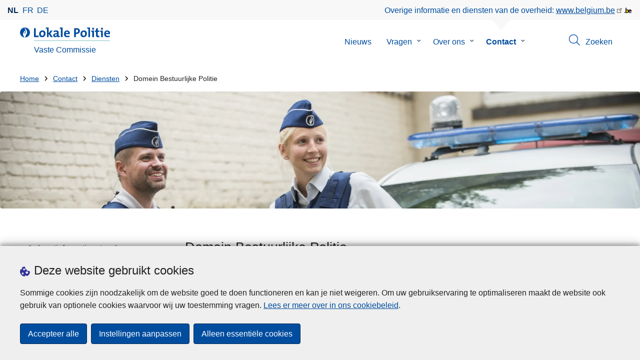

--- FILE ---
content_type: text/css
request_url: https://www.politie.be/5806/sites/5806/files/css/css_B7LHpN1W3KBZM_zBfN5kGS9DMfUtka2jm9GTeY-5UXk.css?delta=2&language=nl&theme=loc_police&include=eJyFUe1uwyAMfCESHgk55JSwGowwZE2ffjRpNHXTtB9YvuM4f0AfdHcsNKNY-s7HuhaZJhRDorYfM5HCZeHgYZl2adW5ik4W45lUd_tUXHmEKi1Q40VuAc5LzBwo9ce_mO6aW-7KvOeCDakGSfYdDiG-7ApskhKJwwMG98oh3excWiYeX9Cc_U0tcB_FdbaQdg0tbqU0MwyLv2ZZIEOHVDE8JL1fsUzEg9a9uy4m0RYWenZzWtqfxP8Kt6FoR-as4I5xzjIXtYLzRSmo-NVRDo5alWNlqLB_8EZ3rYjnR7TgMtWKktQeyxuPaLaAT7VHHKPMjfEF6sbLgg
body_size: 3290
content:
/* @license GPL-2.0-or-later https://www.drupal.org/licensing/faq */
.cookie-compliance-success-message{box-sizing:border-box;width:100%;color:#155724;background-color:#d4edda;border-color:#c3e6cb;padding:1rem;border-radius:5px;margin-top:1rem;transition:all .4s ease-in-out;}.cookie-compliance-success-message p:last-of-type{margin-bottom:0;}
#cookie-compliance-popup{display:none;position:fixed;bottom:0;left:0;right:0;z-index:700;padding:2rem 0;background:#efefef;box-shadow:0 -5px 20px rgba(0,0,0,0.19),0 -5px 6px rgba(0,0,0,0.23);transition:box-shadow .4s ease-in-out;}#cookie-compliance-popup:hover{box-shadow:0 -5px 6px rgba(0,0,0,0.16),0 -7px 6px rgba(0,0,0,0.23);}.cookie-compliance-popup__logo{display:inline-block;}.cookie-compliance-popup__logo img{width:20px;height:20px;}.cookie-compliance-popup__text__first_line{margin-bottom:1rem;display:flex;align-items:center;}.cookie-compliance-popup__text__first_line h2{display:inline;padding-left:.5rem;margin-bottom:0;}.cookie-compliance-popup__buttons{display:flex;flex-direction:row;flex-wrap:wrap;}.cookie-compliance-popup__buttons button,.cookie-compliance-popup__buttons a{width:100%;margin-bottom:.5rem;}.cookie-compliance-popup__buttons button:last-child{margin-bottom:0;}@media (min-width:480px){.cookie-compliance-popup__buttons button,.cookie-compliance-popup__buttons a.button{width:auto;}.cookie-compliance-popup__buttons button,.cookie-compliance-popup__buttons a.button{margin-right:.5rem;}}@media (min-width:768px){.cookie-compliance-popup__buttons button,.cookie-compliance-popup__buttons a.button{margin-bottom:0;}.cookie-compliance-popup__buttons button:last-child{margin-right:0;}}
.copyprevention-images-pointer-events img{pointer-events:none !important;}
span.ext{width:10px;height:10px;padding-right:12px;text-decoration:none;background:url(/5806/modules/contrib/extlink/images/extlink_s.png) 2px center no-repeat;}span.mailto{width:10px;height:10px;padding-right:12px;text-decoration:none;background:url(/5806/modules/contrib/extlink/images/extlink_s.png) -20px center no-repeat;}span.tel{width:10px;height:10px;padding-right:12px;text-decoration:none;background:url(/5806/modules/contrib/extlink/images/extlink_s.png) -42px center no-repeat;}svg.ext{width:14px;height:14px;fill:#727272;font-weight:900;}svg.mailto,svg.tel{width:14px;height:14px;fill:#727272;}[data-extlink-placement='prepend'],[data-extlink-placement='before']{padding-right:0.2rem;}[data-extlink-placement='append'],[data-extlink-placement='after']{padding-left:0.2rem;}svg.ext path,svg.mailto path,svg.tel path{stroke:#727272;stroke-width:3;}@media print{svg.ext,svg.mailto,svg.tel,span.ext,span.mailto,span.tel{display:none;padding:0;}}.extlink i{padding-left:0.2em;}.extlink-nobreak{white-space:nowrap;}
:root{--layout_builder_extras_blue:#0054ae;--layout_builder_extras_green:#28a745;--layout_builder_extras_white:#ffffff;--layout_builder_extras_gray:#ccc;--layout_builder_extras_red:#dc3545;--layout_builder_extras_red_dark:#dc3545;--layout_builder_extras_black:#343a40;--layout_builder_extras_color_transparent:transparent;}
.ui-dialog-off-canvas #drupal-off-canvas{width:auto !important;}.ui-dialog-off-canvas.ui-resizable .ui-resizable-handle:after{content:url('/modules/contrib/layoutbuilder_extras/assets/img/drag_handle.png');display:block;transform:rotate(90deg) translateY(21px);background:var(--layout_builder_extras_black);position:absolute;top:50%;left:-26px;padding:10px;width:38px;height:15px;}
.toolbar-button.toolbar-button--icon--navigation-taxonomies{--icon:url('data:image/svg+xml,<svg xmlns="http://www.w3.org/2000/svg" width="24" height="24" fill="currentColor" viewBox="0 0 16 16"><path d="M3 2v4.586l7 7L14.586 9l-7-7H3zM2 2a1 1 0 0 1 1-1h4.586a1 1 0 0 1 .707.293l7 7a1 1 0 0 1 0 1.414l-4.586 4.586a1 1 0 0 1-1.414 0l-7-7A1 1 0 0 1 2 6.586V2z"/><path d="M5.5 5a.5.5 0 1 1 0-1 .5.5 0 0 1 0 1zm0 1a1.5 1.5 0 1 0 0-3 1.5 1.5 0 0 0 0 3zM1 7.086a1 1 0 0 0 .293.707L8.75 15.25l-.043.043a1 1 0 0 1-1.414 0l-7-7A1 1 0 0 1 0 7.586V3a1 1 0 0 1 1-1v5.086z"/></svg>');}.toolbar-button.toolbar-button--icon--navigation-version{--icon:url('data:image/svg+xml,<svg xmlns="http://www.w3.org/2000/svg" width="24" height="24" fill="currentColor" viewBox="0 0 50 50"><path d="M 24.625 2.03125 C 19.47085 2.1146826 14.290937 3.8936875 10.0625 7.5 C 4.9425 11.866 2.004 18.271 2 25 C 2 25.67 1.99375 26.35375 2.09375 27.09375 L 2.1875 28 L 8.21875 28 L 8.125 26.875 C 7.115 17.541 13.8535 9.16525 23.1875 8.15625 C 28.9275 7.53525 34.58375 9.89 38.21875 14.375 L 33.59375 19 L 47 19 L 47 5.59375 L 42.5 10.09375 C 37.863312 4.6571875 31.251764 1.9239795 24.625 2.03125 z M 41.78125 22 L 41.875 23.125 C 42.885 32.459 36.1465 40.83475 26.8125 41.84375 C 21.0725 42.46475 15.41625 40.11 11.78125 35.625 L 16.40625 31 L 3 31 L 3 44.40625 L 7.5 39.90625 C 15.743 49.57125 30.2725 50.743 39.9375 42.5 C 45.0575 38.134 47.996 31.729 48 25 C 48 24.33 48.00625 23.64625 47.90625 22.90625 L 47.8125 22 L 41.78125 22 z"/></svg>');}.toolbar-button.toolbar-button--icon--navigation-local-tasks{--icon:url('data:image/svg+xml,<svg xmlns="http://www.w3.org/2000/svg" width="24" height="24" stroke="currentColor" viewBox="0 0 24 24"><polyline points="21 5 12 14 8 10" style="fill: none; stroke-linecap: round; stroke-linejoin: round; stroke-width: 2;"></polyline><path d="M20.94,11A8.26,8.26,0,0,1,21,12a9,9,0,1,1-9-9,8.83,8.83,0,0,1,4,1" style="fill: none; stroke-linecap: round; stroke-linejoin: round; stroke-width: 2;"></path></svg>');}
.navigation-extra--env{color:var(--env-color);border-radius:var(--admin-toolbar-space-8);background-color:var(--env-background);}.navigation-extra--env .admin-toolbar__logo svg rect{fill:var(--env-background);}.navigation-extra--env .admin-toolbar__logo svg path{fill:var(--env-color);}.navigation-extra--env .toolbar-button.toolbar-button--icon--navigation-version,.navigation-extra--env .toolbar-button.toolbar-button--icon--navigation-version.current,.navigation-extra--env .toolbar-button.toolbar-button--icon--navigation-version.current.is-active{color:var(--env-color);background-color:var(--env-background);}
.toolbar-button--icon--police-core-admin-config-police{--icon:url("data:image/svg+xml,%3csvg width='24' height='24' viewBox='0 0 24 24' fill='none' xmlns='http://www.w3.org/2000/svg'%3e  %3cpath d='M16,8c0,4.3-3.5,7.9-7.8,8c0.2-0.8,0.6-2,1-3.1c0.6-1.4,1.2-1.9,1.8-3.6c0.6-1.7,0.2-3.4-0.3-4.4c-0.5-1-1.6-2.5-2.2-3.6C8.4,1.1,8.3,0.8,8,0.1c0,0-0.1,0.5-0.2,1C7.7,2.3,8.2,3.1,8.6,4C9,5,9.1,6.5,8.9,7.5c-0.3,1.4-1.6,2.7-1.6,2.8c-0.4-0.5,0-1.6,0.2-2.2C8,6.7,8.1,6.2,7.8,5.5C7.6,5,7.1,4.2,7.1,4.5c0,0.3-0.3,1.7-0.8,2.6C5,9.2,4.7,9.7,4.8,10.7c0,1.4,0.8,2.7,1.4,3.7C6.6,15,7,15.5,7.4,16C3.3,15.6,0,12.2,0,8c0-4.4,3.6-8,8-8S16,3.6,16,8' fill='currentColor'/%3e%3c/svg%3e")}
.toolbar-button--icon--police-help-admin-support{--icon:url("data:image/svg+xml,%3csvg width='24' height='24' viewBox='0 0 24 24' fill='none' xmlns='http://www.w3.org/2000/svg'%3e  %3cpath d='M13.125 16.875C13.125 17.0975 13.059 17.315 12.9354 17.5C12.8118 17.685 12.6361 17.8292 12.4305 17.9144C12.225 17.9995 11.9988 18.0218 11.7805 17.9784C11.5623 17.935 11.3618 17.8278 11.2045 17.6705C11.0472 17.5132 10.94 17.3127 10.8966 17.0945C10.8532 16.8762 10.8755 16.65 10.9606 16.4445C11.0458 16.2389 11.19 16.0632 11.375 15.9396C11.56 15.816 11.7775 15.75 12 15.75C12.2984 15.75 12.5845 15.8685 12.7955 16.0795C13.0065 16.2905 13.125 16.5766 13.125 16.875ZM12 6.75C9.93188 6.75 8.25 8.26406 8.25 10.125V10.5C8.25 10.6989 8.32902 10.8897 8.46967 11.0303C8.61033 11.171 8.80109 11.25 9 11.25C9.19892 11.25 9.38968 11.171 9.53033 11.0303C9.67099 10.8897 9.75 10.6989 9.75 10.5V10.125C9.75 9.09375 10.7597 8.25 12 8.25C13.2403 8.25 14.25 9.09375 14.25 10.125C14.25 11.1562 13.2403 12 12 12C11.8011 12 11.6103 12.079 11.4697 12.2197C11.329 12.3603 11.25 12.5511 11.25 12.75V13.5C11.25 13.6989 11.329 13.8897 11.4697 14.0303C11.6103 14.171 11.8011 14.25 12 14.25C12.1989 14.25 12.3897 14.171 12.5303 14.0303C12.671 13.8897 12.75 13.6989 12.75 13.5V13.4325C14.46 13.1184 15.75 11.7544 15.75 10.125C15.75 8.26406 14.0681 6.75 12 6.75ZM21.75 12C21.75 13.9284 21.1782 15.8134 20.1068 17.4168C19.0355 19.0202 17.5127 20.2699 15.7312 21.0078C13.9496 21.7458 11.9892 21.9389 10.0979 21.5627C8.20656 21.1865 6.46928 20.2579 5.10571 18.8943C3.74215 17.5307 2.81355 15.7934 2.43735 13.9021C2.06114 12.0108 2.25422 10.0504 2.99218 8.26884C3.73013 6.48726 4.97982 4.96452 6.58319 3.89317C8.18657 2.82183 10.0716 2.25 12 2.25C14.585 2.25273 17.0634 3.28084 18.8913 5.10872C20.7192 6.93661 21.7473 9.41498 21.75 12ZM20.25 12C20.25 10.3683 19.7662 8.77325 18.8596 7.41655C17.9531 6.05984 16.6646 5.00242 15.1571 4.37799C13.6497 3.75357 11.9909 3.59019 10.3905 3.90852C8.79017 4.22685 7.32016 5.01259 6.16637 6.16637C5.01259 7.32015 4.22685 8.79016 3.90853 10.3905C3.5902 11.9908 3.75358 13.6496 4.378 15.1571C5.00242 16.6646 6.05984 17.9531 7.41655 18.8596C8.77326 19.7661 10.3683 20.25 12 20.25C14.1873 20.2475 16.2843 19.3775 17.8309 17.8309C19.3775 16.2843 20.2475 14.1873 20.25 12Z' fill='currentColor'/%3e%3c/svg%3e")}
.search-api-autocomplete-suggestion{position:relative;padding:3px 5px;}.search-api-autocomplete-search .ui-menu-item-wrapper{margin:0;padding:0;color:#333;border:0;}.search-api-autocomplete-search .ui-menu-item-wrapper.ui-state-active .search-api-autocomplete-suggestion{color:#fff;background:#0072b9;}.search-api-autocomplete-search .ui-menu-item{list-style-image:none;}.search-api-autocomplete-search .ui-menu-item:hover{background:#eee;}.search-api-autocomplete-search .ui-menu-item a{text-decoration:none;}.search-api-autocomplete-suggestion .autocomplete-suggestion-note{font-size:90%;}.search-api-autocomplete-suggestion .autocomplete-suggestion-user-input{font-weight:bold;}.search-api-autocomplete-suggestion .autocomplete-suggestion-results-count{position:absolute;right:0.2em;}


--- FILE ---
content_type: text/javascript
request_url: https://www.politie.be/5806/sites/5806/files/js/js_rK9m2F4Gda4IUBhz1FZmBRvCcvwf1SH_gcpoMlvm72o.js?scope=footer&delta=2&language=nl&theme=loc_police&include=eJx1j-FuwyAMhF-IlEdCB7VSLxQj40Tdnn5u03bKpv1A5j77rDM-cEtVcCaN-Pmf7KKSM2mAjOgvZAxKXSoXiiiFxuBcKeUqZTk05yoZdRpFudvRNwxlMbjvgE0dc5tDEVmYUpFrr4zmrT_EPX3tPtk_u9JGzVhaPMpAN6vclnjWtaOenjJ41HdIkskljKYvaRQaNp5xNyefVsTfIG2k4757X-CJ9HXqCw2Clkvcy_TIOeXVzE07S-icsJo8ziGj-A__BhhNoAI
body_size: 13863
content:
/* @license MIT https://github.com/michalsnik/aos/blob/next/LICENSE */
(function($,Drupal,drupalSettings){Drupal.behaviors.aos={attach:function attach(context,settings){AOS.init();}};})(jQuery,Drupal,drupalSettings);;
/* @license GPL-2.0-or-later https://www.drupal.org/licensing/faq */
(function($,Drupal){'use strict';Drupal.accessibleBlocks=Drupal.accessibleBlocks||{};Drupal.accessibleBlocks.selector='.accessible-block';Drupal.behaviors.accessibleBlocks={attach:function(context){Drupal.behaviors.accessibleBlocks.linkBlocks();},linkBlocks:function(){const blocks=document.querySelectorAll(Drupal.accessibleBlocks.selector);if(!blocks)return;blocks.forEach(function(block){block.addEventListener('click',Drupal.behaviors.accessibleBlocks.handleClickBlock);const accessibleLink=block.querySelector('.accessible-link');if(accessibleLink){accessibleLink.addEventListener('focus',Drupal.behaviors.accessibleBlocks.handleFocusBlock);accessibleLink.addEventListener('blur',Drupal.behaviors.accessibleBlocks.handleFocusBlock);}block.querySelectorAll('.layout a').forEach((link)=>link.addEventListener('click',(e)=>e.stopPropagation()));});},handleClickBlock:function(event){const mainLink=event.currentTarget.querySelector('h2 a, h3 a, .read-more-link, .accessible-link');const noTextSelected=!window.getSelection().toString();if(noTextSelected&&event.target.href===undefined&&mainLink)mainLink.click();},handleFocusBlock:function(event){let containerClasslist=event.currentTarget.closest(Drupal.accessibleBlocks.selector).classList;if(containerClasslist.contains('focus'))containerClasslist.remove('focus');else containerClasslist.add('focus');}};})(jQuery,Drupal);;
(function($,Drupal){'use strict';Drupal.policeTooltip=Drupal.policeTooltip||{};const TIMEOUT_LENGTH=250;Drupal.behaviors.policeTooltip={attach:function(context){const description=document.querySelectorAll('.element__description');if(description.length<=0)return;description.forEach(function(descriptionElement){const toggle=descriptionElement.parentElement.querySelector('button.tooltip-trigger');if(toggle){toggle.addEventListener('click',()=>{Drupal.behaviors.policeTooltip.showTooltip(descriptionElement);});toggle.addEventListener('focus',()=>{Drupal.behaviors.policeTooltip.showTooltip(descriptionElement);});toggle.addEventListener('mouseenter',()=>{Drupal.behaviors.policeTooltip.showTooltip(descriptionElement);});toggle.addEventListener('mouseleave',()=>{Drupal.behaviors.policeTooltip.timeoutTooltip(descriptionElement);});toggle.addEventListener('blur',()=>{Drupal.behaviors.policeTooltip.hideTooltip(descriptionElement);});toggle.addEventListener('keydown',(event)=>{if(event.key==='Escape')Drupal.behaviors.policeTooltip.hideTooltip(descriptionElement);});}});},showTooltip:function(tooltip){tooltip.style.display='block';tooltip.removeAttribute('aria-hidden');},hideTooltip:function(tooltip){tooltip.style.display='none';tooltip.setAttribute('aria-hidden','true');},timeoutTooltip:function(tooltip){const timeoutId=window.setTimeout(()=>{Drupal.behaviors.policeTooltip.hideTooltip(tooltip);},TIMEOUT_LENGTH);}};})(jQuery,Drupal);;
(function($){'use strict';Drupal.webform=Drupal.webform||{};Drupal.webform.counter=Drupal.webform.counter||{};Drupal.webform.counter.options=Drupal.webform.counter.options||{};Drupal.webform.counter.options.twoCharCarriageReturn=true;Drupal.webform.counter.options.stopInputAtMaximum=true;$(document).ready(function(){$('.filter-block').click(function(){var $filterCategory=$(this).find('.filter--category');var ariaExpanded=$filterCategory.attr('aria-expanded');var ariaValue=true;if(ariaExpanded==='true')ariaValue=false;$filterCategory.attr('aria-expanded',ariaValue);$(this).find('.block-content').toggleClass('shown');$('.block-police-wanted').toggleClass('shown');$('.wanted-filter').toggleClass('menu-close');});$('.trigger-days').click(function(){$('.openinghours-wrapper .openinghours, .trigger-days').toggleClass('openinghours-hide');});if($('body').hasClass('user-logged-in')!=true&&$(window).width()<600)$('#block-mainnavigation-2').addClass('mobile-hidden');$('.field--type-text-long table').stacktable();$('img').on('error',function(){this.style.display='none';});});})(jQuery);;
(function($,Drupal){'use strict';Drupal.policeMenu=Drupal.policeMenu||{};Drupal.policeMenu.once=false;Drupal.policeMenu.dropdownopen='dropdown-open';Drupal.policeMenu.breakpointMenu=1240;Drupal.behaviors.policeMenu={attach:function(context){if(!Drupal.policeMenu.once){Drupal.policeMenu.once=true;Drupal.behaviors.policeMenu.dropdown();Drupal.behaviors.policeMenu.sidebar();Drupal.behaviors.policeMenu.mobileMenu();Drupal.behaviors.policeMenu.isStickyHeaderMobile();}},dropdown:function(){const dropDownButtons=document.querySelectorAll('.menu__dropdown');dropDownButtons.forEach(function(dropDownButton){dropDownButton.addEventListener('click',function(){let menuClassList=dropDownButton.parentElement.parentElement.parentElement.classList;dropDownButtons.forEach(function(otherDropDownButton){if(otherDropDownButton===dropDownButton)Drupal.behaviors.policeMenu.toggleDropDownButton(otherDropDownButton,menuClassList);else{if(window.innerWidth>=Drupal.policeMenu.breakpointMenu)Drupal.behaviors.policeMenu.closeDropDownButton(otherDropDownButton);}});});});},sidebar:function(){const activeSidebarMenuItems=document.querySelectorAll('main .navigation.menu--main .menu > li.active');activeSidebarMenuItems.forEach(function(activeSidebarMenuItem){activeSidebarMenuItem.classList.add('menu-open');activeSidebarMenuItem.classList.remove('menu-closed');const button=activeSidebarMenuItem.querySelector('.menu__list-item:first-child .menu__dropdown');if(button)button.setAttribute('aria-expanded',true);});},mobileMenu:function(){const mainHeader=document.querySelector('.main-header');const mobileMenu=document.querySelector('.mobile-menu');const regionNav=document.querySelector('.region--navigation');if(!mobileMenu)return;mobileMenu.addEventListener('click',function(event){regionNav.classList.toggle('is-shown');mobileMenu.classList.toggle('menu-close');mainHeader.classList.toggle('menu-open');if(mobileMenu.classList.contains('menu-close'))mobileMenu.setAttribute('aria-expanded','true');else mobileMenu.setAttribute('aria-expanded','false');});},toggleDropDownButton:function(dropDownButton,menuClassList){const parentWrapper=dropDownButton.parentElement.parentElement;if(parentWrapper.classList.contains('menu-closed')){Drupal.behaviors.policeMenu.openDropDownButton(dropDownButton);Drupal.behaviors.policeMenu.escClosing(dropDownButton);menuClassList.add(Drupal.policeMenu.dropdownopen);}else{Drupal.behaviors.policeMenu.closeDropDownButton(dropDownButton);menuClassList.remove(Drupal.policeMenu.dropdownopen);document.removeEventListener('keydown',Drupal.behaviors.policeMenu.escClosing);}},closeDropDownButton:function(dropDownButton){const parentWrapper=dropDownButton.parentElement.parentElement;if(parentWrapper.classList.contains('menu-open')){parentWrapper.classList.remove('menu-open');parentWrapper.classList.add('menu-closed');dropDownButton.setAttribute('aria-expanded',false);}},openDropDownButton:function(dropDownButton){const parentWrapper=dropDownButton.parentElement.parentElement;if(parentWrapper.classList.contains('menu-closed')){parentWrapper.classList.add('menu-open');parentWrapper.classList.remove('menu-closed');dropDownButton.setAttribute('aria-expanded',true);}},escClosing:function(dropDownButton){dropDownButton.addEventListener('keydown',(event)=>{if(event.key==='Escape'){Drupal.behaviors.policeMenu.closeDropDownButton(dropDownButton);dropDownButton.focus();}});},isStickyHeaderMobile:function(){const el=document.querySelector('.region--header-wrapper');const observer=new IntersectionObserver(([e])=>e.target.classList.toggle('is-sticky',e.intersectionRatio<1),{threshold:[1]});observer.observe(el);}};})(jQuery,Drupal);;
(function($,Drupal){'use strict';Drupal.policeScrollingHeader=Drupal.policeScrollingHeader||{};Drupal.policeScrollingHeader.breakpoint=1024;Drupal.behaviors.policeScrollingHeader={attach:function(context){let prevScrollpos=window.scrollY;const headerDiv=document.querySelector('.main-header');window.onscroll=function(){if(window.innerWidth<=Drupal.policeMenu.breakpointMenu){const currentScrollPos=window.scrollY;if(prevScrollpos<=currentScrollPos)headerDiv.classList.add('visually-hidden');else headerDiv.classList.remove('visually-hidden');prevScrollpos=currentScrollPos;}};}};})(jQuery,Drupal);;
;(function($){$.fn.cardtable=function(options){var $tables=this,defaults={headIndex:0},settings=$.extend({},defaults,options),headIndex;if(options&&options.headIndex)headIndex=options.headIndex;else headIndex=0;return $tables.each(function(){var $table=$(this);if($table.hasClass('stacktable'))return;var table_css=$(this).prop('class');var $stacktable=$('<div></div>');if(typeof settings.myClass!=='undefined')$stacktable.addClass(settings.myClass);var markup='';var $caption,$topRow,headMarkup,bodyMarkup,tr_class;$table.addClass('stacktable large-only');$caption=$table.find(">caption").clone();$topRow=$table.find('>thead>tr,>tbody>tr,>tfoot>tr,>tr').eq(0);$table.siblings().filter('.small-only').remove();$table.find('>tbody>tr').each(function(){headMarkup='';bodyMarkup='';tr_class=$(this).prop('class');$(this).find('>td,>th').each(function(cellIndex){if($(this).html()!==''){bodyMarkup+='<tr class="'+tr_class+'">';if($topRow.find('>td,>th').eq(cellIndex).html())bodyMarkup+='<td class="st-key">'+$topRow.find('>td,>th').eq(cellIndex).html()+'</td>';else bodyMarkup+='<td class="st-key"></td>';bodyMarkup+='<td class="st-val '+$(this).prop('class')+'">'+$(this).html()+'</td>';bodyMarkup+='</tr>';}});markup+='<table class=" '+table_css+' stacktable small-only"><tbody>'+headMarkup+bodyMarkup+'</tbody></table>';});$table.find('>tfoot>tr>td').each(function(rowIndex,value){if($.trim($(value).text())!=='')markup+='<table class="'+table_css+' stacktable small-only"><tbody><tr><td>'+$(value).html()+'</td></tr></tbody></table>';});$stacktable.prepend($caption);$stacktable.append($(markup));$table.before($stacktable);});};$.fn.stacktable=function(options){var $tables=this,defaults={headIndex:0,displayHeader:true},settings=$.extend({},defaults,options),headIndex;if(options&&options.headIndex)headIndex=options.headIndex;else headIndex=0;return $tables.each(function(){var table_css=$(this).prop('class');var $stacktable=$('<table class="'+table_css+' stacktable small-only"><tbody></tbody></table>');if(typeof settings.myClass!=='undefined')$stacktable.addClass(settings.myClass);var markup='';var $table,$caption,$topRow,headMarkup,bodyMarkup,tr_class,displayHeader;$table=$(this);$table.addClass('stacktable large-only');$caption=$table.find(">caption").clone();$topRow=$table.find('>thead>tr,>tbody>tr,>tfoot>tr').eq(0);displayHeader=$table.data('display-header')===undefined?settings.displayHeader:$table.data('display-header');$table.find('>tbody>tr, >thead>tr').each(function(rowIndex){headMarkup='';bodyMarkup='';tr_class=$(this).prop('class');if(rowIndex===0){if(displayHeader)markup+='<tr class=" '+tr_class+' "><th class="st-head-row st-head-row-main" colspan="2">'+$(this).find('>th,>td').eq(headIndex).html()+'</th></tr>';}else{$(this).find('>td,>th').each(function(cellIndex){if(cellIndex===headIndex)headMarkup='<tr class="'+tr_class+'"><th class="st-head-row" colspan="2">'+$(this).html()+'</th></tr>';else{if($(this).html()!==''){bodyMarkup+='<tr class="'+tr_class+'">';if($topRow.find('>td,>th').eq(cellIndex).html())bodyMarkup+='<td class="st-key">'+$topRow.find('>td,>th').eq(cellIndex).html()+'</td>';else bodyMarkup+='<td class="st-key"></td>';bodyMarkup+='<td class="st-val '+$(this).prop('class')+'">'+$(this).html()+'</td>';bodyMarkup+='</tr>';}}});markup+=headMarkup+bodyMarkup;}});$stacktable.prepend($caption);$stacktable.append($(markup));$table.before($stacktable);});};$.fn.stackcolumns=function(options){var $tables=this,defaults={},settings=$.extend({},defaults,options);return $tables.each(function(){var $table=$(this);var $caption=$table.find(">caption").clone();var num_cols=$table.find('>thead>tr,>tbody>tr,>tfoot>tr').eq(0).find('>td,>th').length;if(num_cols<3)return;var $stackcolumns=$('<table class="stacktable small-only"></table>');if(typeof settings.myClass!=='undefined')$stackcolumns.addClass(settings.myClass);$table.addClass('stacktable large-only');var tb=$('<tbody></tbody>');var col_i=1;while(col_i<num_cols){$table.find('>thead>tr,>tbody>tr,>tfoot>tr').each(function(index){var tem=$('<tr></tr>');if(index===0)tem.addClass("st-head-row st-head-row-main");var first=$(this).find('>td,>th').eq(0).clone().addClass("st-key");var target=col_i;if($(this).find("*[colspan]").length){var i=0;$(this).find('>td,>th').each(function(){var cs=$(this).attr("colspan");if(cs){cs=parseInt(cs,10);target-=cs-1;if((i+cs)>(col_i))target+=i+cs-col_i-1;i+=cs;}else i++;if(i>col_i)return false;});}var second=$(this).find('>td,>th').eq(target).clone().addClass("st-val").removeAttr("colspan");tem.append(first,second);tb.append(tem);});++col_i;}$stackcolumns.append($(tb));$stackcolumns.prepend($caption);$table.before($stackcolumns);});};}(jQuery));;
(function(Drupal,drupalSettings){'use strict';Drupal.CookieCompliance=Drupal.CookieCompliance||{};Drupal.CookieCompliance.cookieID='cookie_compliance';Drupal.CookieCompliance.onceCookieIdSetup=false;Drupal.behaviors.CookieCompliance={attach:function(context,drupalSettings){if(drupalSettings.cookie_compliance.cookie_name_addition&&!Drupal.CookieCompliance.onceCookieIdSetup){Drupal.CookieCompliance.onceCookieIdSetup=true;Drupal.CookieCompliance.cookieID+='_'+drupalSettings.cookie_compliance.cookie_name_addition;}}};Drupal.CookieCompliance.getCookieStatus=function(){const lastSavedSettings=drupalSettings.cookie_compliance.last_saved*1000;const lastSaved=Drupal.CookieCompliance.getCookieValue(Drupal.CookieCompliance.cookieID+'_last_saved=');if(lastSavedSettings>lastSaved)Drupal.CookieCompliance.deleteCookie();return Drupal.CookieCompliance.getCookieValue(Drupal.CookieCompliance.cookieID+'=');};Drupal.CookieCompliance.getCookieValue=function(name){var decodedCookie=decodeURIComponent(document.cookie);var ca=decodedCookie.split(';');const secureName='__Secure-'+name;for(var i=0;i<ca.length;i++){var c=ca[i];while(c.charAt(0)===' ')c=c.substring(1);if(c.indexOf(secureName)===0)return c.substring(secureName.length,c.length);}return 0;};Drupal.CookieCompliance.setCookie=function(status){const cookieSecureAttributes=';secure;SameSite=Strict';let date=new Date();const currentDate=date.getTime();date.setTime(date.getTime()+(drupalSettings.cookie_compliance.cookie_expiration*60*60*24*1000));const cookie='__Secure-'+Drupal.CookieCompliance.cookieID+'='+status+';expires='+date.toUTCString()+';path='+drupalSettings.cookie_compliance.cookie_path+cookieSecureAttributes;const lastSaved='__Secure-'+Drupal.CookieCompliance.cookieID+'_last_saved='+currentDate+';expires='+date.toUTCString()+';path='+drupalSettings.cookie_compliance.cookie_path+cookieSecureAttributes;document.cookie=cookie;document.cookie=lastSaved;};Drupal.CookieCompliance.deleteCookie=function(){document.cookie=Drupal.CookieCompliance.cookieID+'=;expires=Thu, 01 Jan 1970 00:00:00 GMT'+';path='+drupalSettings.cookie_compliance.cookie_path;};Drupal.CookieCompliance.animateMessage=function(selector){selector.style.display='block';selector.style.opacity=1;setTimeout(function(){selector.style.opacity=0;},4000);setTimeout(function(){selector.style.display='none';},4400);};})(Drupal,drupalSettings);;
(function($,drupalSettings){'use strict';$(document).ready(function(){defaultBind();if(drupalSettings.matomo&&drupalSettings.matomo.trackColorbox)$(document).bind('cbox_complete',function(){var href=$.colorbox.element().attr('href');if(href){_paq.push(['setCustomUrl',href]);if(drupalSettings.matomo.requireCookieConsent)_paq.push(['requireCookieConsent']);else{if(drupalSettings.matomo.disableCookies)_paq.push(['disableCookies']);}_paq.push(['trackPageView']);}});});function defaultBind(){$(document.body).bind('mousedown keyup touchstart',function(event){$(event.target).closest('a,area').each(function(){if(drupalSettings.matomo&&drupalSettings.matomo.trackMailto&&$(this).is("a[href^='mailto:'],area[href^='mailto:']"))_paq.push(['trackEvent','Mails','Click',this.href.substring(7)]);});});}})(jQuery,drupalSettings);;
(function(Drupal){'use strict';Drupal.behaviors.policeCookieCompliance={attach:function(context,drupalSettings){const cookieStatus=Drupal.CookieCompliance.getCookieStatus();if(cookieStatus!==0&&cookieStatus.includes('statistical'))Drupal.CookieCompliance.consentGiven();else Drupal.CookieCompliance.forgetConsentGiven();}};Drupal.CookieCompliance.setCookiePath=function(categories){if(typeof _paq!=='undefined')_paq.push(['setCookiePath',drupalSettings.cookie_compliance.cookie_path]);};Drupal.CookieCompliance.acceptAllCookies=function(){Drupal.CookieCompliance.setCookiePath();Drupal.CookieCompliance.consentGiven();};Drupal.CookieCompliance.accepEssentialCookies=function(){Drupal.CookieCompliance.forgetConsentGiven();};Drupal.CookieCompliance.consentGiven=function(){Drupal.CookieCompliance.setCookiePath();if(typeof _paq!=='undefined')_paq.push(['setCookieConsentGiven']);};Drupal.CookieCompliance.forgetConsentGiven=function(){if(typeof _paq!=='undefined')_paq.push(['forgetCookieConsentGiven']);const sesCookie=Drupal.CookieCompliance.getCookieValue('_pk_ses');const idCookie=Drupal.CookieCompliance.getCookieValue('_pk_id');if(sesCookie!==0){const sesCookieSplitted=sesCookie.split('=');const idCookieSplitted=idCookie.split('=');Drupal.CookieCompliance.DeleteCookieForGivenName('_pk_ses'+sesCookieSplitted[0]);Drupal.CookieCompliance.DeleteCookieForGivenName('_pk_id'+idCookieSplitted[0]);}};Drupal.CookieCompliance.DeleteCookieForGivenName=function(name){document.cookie=name+'=;expires=Thu, 01 Jan 1970 00:00:00 GMT'+';path='+drupalSettings.cookie_compliance.cookie_path;};})(Drupal);;
(function($,Drupal){'use strict';Drupal.policeTracking=Drupal.policeTracking||{};Drupal.behaviors.policeTracking={attach:function(context){setTimeout(function(){Drupal.behaviors.policeTracking.accordionTracking();},500);Drupal.behaviors.policeTracking.buttonLinks();Drupal.behaviors.policeTracking.topTasks();Drupal.behaviors.policeTracking.cards();Drupal.behaviors.policeTracking.teasers();Drupal.behaviors.policeTracking.search();Drupal.behaviors.policeTracking.questions();Drupal.behaviors.policeTracking.formSubmitted();Drupal.behaviors.policeTracking.wantedFilters();},accordionTracking:function(){const accordionHeaders=document.querySelectorAll('.police-accordion__header');if(accordionHeaders.length>0){for(let i=0;i<accordionHeaders.length;i++)if(!accordionHeaders[i].getAttribute('data-once')){accordionHeaders[i].setAttribute('data-once',true);accordionHeaders[i].addEventListener('click',function(event){if(event.target.getAttribute('aria-expanded')==='true')Drupal.behaviors.policeTracking.sendCommand('Accordion',event.target.innerText);});}}},buttonLinks:function(){const buttonLinks=document.querySelectorAll('.button-link');if(buttonLinks.length>0){for(let i=0;i<buttonLinks.length;i++)if(!buttonLinks[i].getAttribute('data-once')){buttonLinks[i].setAttribute('data-once',true);buttonLinks[i].addEventListener('click',function(e){if(e.target.innerHTML)Drupal.behaviors.policeTracking.sendCommand('Button link',e.target.innerHTML);else Drupal.behaviors.policeTracking.sendCommand('Button link',(i+1));});}}},topTasks:function(){Drupal.behaviors.policeTracking.helperTracking('.top-task','.top-task__title','Top task click');},cards:function(){Drupal.behaviors.policeTracking.helperTracking('.layout__region .card','.card__title','Card click');},teasers:function(){Drupal.behaviors.policeTracking.helperTracking('.layout--teaser','.layout--teaser__title','Teaser click');},search:function(){const popupBtn=document.getElementById('search-popup-button');if(popupBtn&&!popupBtn.getAttribute('data-once')){popupBtn.setAttribute('data-once',true);popupBtn.addEventListener('click',function(){Drupal.behaviors.policeTracking.sendCommand('Search popup button','open');});}const popupBtnSubmit=document.getElementById('search-form-popup-submit');if(popupBtnSubmit&&!popupBtnSubmit.getAttribute('data-once')){popupBtnSubmit.setAttribute('data-once',true);popupBtnSubmit.addEventListener('click',function(){Drupal.behaviors.policeTracking.sendCommand('Search popup button','submit');});}$('.form-autocomplete').on('autocompleteselect',function(e,ui){Drupal.behaviors.policeTracking.sendCommand('Search suggestion',ui.item.value);});},questions:function(){const searchQuestionsForm=document.getElementById('views-exposed-form-questions-search-sa-page-questions-search');if(searchQuestionsForm)searchQuestionsForm.addEventListener('submit',function(e){Drupal.behaviors.policeTracking.sendCommand('Question search',e.target.querySelector('input.form-text').value,'Submit');});},helperTracking:function(selector,selectorValue,eventName){const elements=document.querySelectorAll(selector);if(elements.length>0){for(let i=0;i<elements.length;i++)if(!elements[i].getAttribute('data-once')){elements[i].setAttribute('data-once',true);elements[i].addEventListener('click',function(e){const html=e.target.offsetParent.querySelector(selectorValue).innerText;if(html)Drupal.behaviors.policeTracking.sendCommand(eventName,html);else Drupal.behaviors.policeTracking.sendCommand(eventName,(i+1));});}}},formSubmitted:function(){if(drupalSettings.policeForms&&drupalSettings.policeForms.webform_submitted){const value=drupalSettings.policeForms.webform_submitted;drupalSettings.policeForms.webform_submitted=null;Drupal.behaviors.policeTracking.sendCommand(value,1,'Submitted');}},wantedFilters:function(){const facetsWantedSelect=document.querySelectorAll('#views-exposed-form-wanted-sa-wanted-overview-block select');if(facetsWantedSelect.length!==0)facetsWantedSelect.forEach((facet)=>{if(facet.classList.contains('once'))return;facet.classList.add('once');facet.addEventListener('change',function(e){Drupal.behaviors.policeTracking.sendCommand('Wanted - filter',facet.options[facet.selectedIndex].text+'('+e.target.value+')');});});const wantedFilterTags=document.querySelectorAll('#views-exposed-form-wanted-sa-wanted-overview-block .form-checkboxes');if(wantedFilterTags.length!==0)wantedFilterTags.forEach((facet)=>{if(facet.classList.contains('once'))return;facet.classList.add('once');facet.addEventListener('change',function(e){const parent=e.target.parentElement.querySelector('label');const checked=e.target.checked;const checkedText=checked?'checked':'not checked';Drupal.behaviors.policeTracking.sendCommand('Wanted - filter - tags',parent.innerText+checkedText+'('+e.target.value+')');});});},sendCommand:function(eventName,value,eventType='Click'){const cookieSite=Drupal.CookieCompliance.getCookieStatus();const statisticsAllowed=(typeof cookieSite==='string')&&(cookieSite.indexOf('statistical')!==-1);const debug=(typeof cookieSite==='string')&&(cookieSite.indexOf('debug')!==-1);if(debug)console.log('tracking: '+eventName+', value: '+value);if(typeof _paq!=='undefined'&&statisticsAllowed)_paq.push(['trackEvent',eventName,eventType,value]);}};})(jQuery,Drupal);;
(function(Drupal,drupalSettings){'use strict';Drupal.behaviors.CookieCompliancePopup={attach:function(context,drupalSettings){if(document.querySelector('body').classList.contains('CookieComplianceOnce'))return false;document.querySelector('body').classList.add('CookieComplianceOnce');const cookieStatus=Drupal.CookieCompliance.getCookieStatus();if(!cookieStatus)Drupal.behaviors.CookieCompliancePopup.show();else Drupal.behaviors.CookieCompliancePopup.sendEventCookieComplianceClose();document.getElementById('cookie-compliance-accept-all').addEventListener('click',function(){Drupal.CookieCompliance.setCookie(drupalSettings.cookie_compliance.cookie_consent_value);Drupal.behaviors.CookieCompliancePopup.close();Drupal.CookieCompliance.acceptAllCookies();location.reload();});document.getElementById('cookie-compliance-only-essential-cookies').addEventListener('click',function(){Drupal.CookieCompliance.setCookie(drupalSettings.cookie_compliance.cookie_essential_value);Drupal.behaviors.CookieCompliancePopup.close();Drupal.CookieCompliance.accepEssentialCookies();});},show:function(){document.getElementById('cookie-compliance-popup').style.display='block';},close:function(){document.getElementById('cookie-compliance-popup').style.display='none';Drupal.behaviors.CookieCompliancePopup.sendEventCookieComplianceClose();},sendEventCookieComplianceClose:function(){const myEvent=new CustomEvent('cookie_compliance_close',{});document.dispatchEvent(myEvent);}};})(Drupal,drupalSettings);;
(function($,Drupal,window,document,undefined){Drupal.behaviors.copyprevention={attach:function(context,settings){$.each(settings.copyprevention.body,function(index,value){$('body').bind(value,function(event){return false;});});var $images=$('img',context);$.each(settings.copyprevention.images,function(index,value){if(value=='contextmenu')$images.bind('contextmenu',function(event){return false;});if(value=='transparentgif')Drupal.copyprevention.initialize($images,settings);});}};Drupal.copyprevention={initialize:function($images,settings){var self=this;$images.each(function(index,Element){if($(this).hasClass('copyprevention-processed'))return;$(this).addClass('copyprevention-processed');if(this.naturalWidth==0||this.naturalHeight==0)$(this).bind('load',function(){self.process.call(this,settings);});else self.process.call(this,settings);});},process:function(settings){if(this.naturalWidth>settings.copyprevention.images_min_dimension||this.naturalHeight>settings.copyprevention.images_min_dimension)$(this).bind('mouseover touchstart',function(event){var pos=$(this).position();var html='<div class="copyprevention-transparent-gif" style="position: absolute; left: '+pos.left+'px; top: '+pos.top+'px">'+'<img src="'+settings.copyprevention.transparentgif+'" style="width: '+this.clientWidth+'px !important; height: '+this.clientHeight+'px !important;"></div>';var $insertAfter=$(this).parent().is('picture')?$(this).parent():$(this);var $overlay=$(html).insertAfter($insertAfter).bind('mouseout',function(e){$overlay.remove();});});}};})(jQuery,Drupal,window,this.document);;
((Drupal,drupalSettings)=>{Drupal.extlink=Drupal.extlink||{};Drupal.extlink.attach=(context,drupalSettings)=>{if(typeof drupalSettings.data==='undefined'||!drupalSettings.data.hasOwnProperty('extlink'))return;let extIconPlacement='append';if(drupalSettings.data.extlink.extIconPlacement&&drupalSettings.data.extlink.extIconPlacement!=='0')extIconPlacement=drupalSettings.data.extlink.extIconPlacement;const pattern=/^(([^:]+?\.)*)([^.:]+)((\.[a-z0-9]{1,253})*)(:[0-9]{1,5})?$/;const host=window.location.host.replace(pattern,'$2$3$6');const subdomain=window.location.host.replace(host,'');let subdomains;if(drupalSettings.data.extlink.extSubdomains)subdomains='([^/]*\\.)?';else if(subdomain==='www.'||subdomain==='')subdomains='(www\\.)?';else subdomains=subdomain.replace('.','\\.');let whitelistedDomains=false;if(drupalSettings.data.extlink.whitelistedDomains){whitelistedDomains=[];for(let i=0;i<drupalSettings.data.extlink.whitelistedDomains.length;i++)whitelistedDomains.push(new RegExp(`^https?:\\/\\/${drupalSettings.data.extlink.whitelistedDomains[i].replace(/(\r\n|\n|\r)/gm,'')}.*$`,'i'));}const internalLink=new RegExp(`^https?://([^@]*@)?${subdomains}${host}`,'i');let extInclude=false;if(drupalSettings.data.extlink.extInclude)extInclude=new RegExp(drupalSettings.data.extlink.extInclude.replace(/\\/,'\\'),'i');let extExclude=false;if(drupalSettings.data.extlink.extExclude)extExclude=new RegExp(drupalSettings.data.extlink.extExclude.replace(/\\/,'\\'),'i');let extExcludeNoreferrer=false;if(drupalSettings.data.extlink.extExcludeNoreferrer)extExcludeNoreferrer=new RegExp(drupalSettings.data.extlink.extExcludeNoreferrer.replace(/\\/,'\\'),'i');let extCssExclude=false;if(drupalSettings.data.extlink.extCssExclude)extCssExclude=drupalSettings.data.extlink.extCssExclude;let extCssInclude=false;if(drupalSettings.data.extlink.extCssInclude)extCssInclude=drupalSettings.data.extlink.extCssInclude;let extCssExplicit=false;if(drupalSettings.data.extlink.extCssExplicit)extCssExplicit=drupalSettings.data.extlink.extCssExplicit;const externalLinks=[];const mailtoLinks=[];const telLinks=[];const extlinks=context.querySelectorAll('a:not([data-extlink]), area:not([data-extlink])');extlinks.forEach((el)=>{try{let url='';if(typeof el.href==='string')url=el.href.toLowerCase();else{if(typeof el.href==='object')url=el.href.baseVal;}const isExtCssIncluded=extCssInclude&&(el.matches(extCssInclude)||el.closest(extCssInclude));if(url.indexOf('http')===0&&((!internalLink.test(url)&&!(extExclude&&extExclude.test(url)))||(extInclude&&extInclude.test(url))||isExtCssIncluded)&&!(extCssExclude&&el.matches(extCssExclude))&&!(extCssExclude&&el.closest(extCssExclude))&&!(extCssExplicit&&!el.closest(extCssExplicit))){let match=false;if(!isExtCssIncluded&&whitelistedDomains){for(let i=0;i<whitelistedDomains.length;i++)if(whitelistedDomains[i].test(url)){match=true;break;}}if(!match)externalLinks.push(el);}else{if(el.tagName!=='AREA'&&!(extCssExclude&&el.closest(extCssExclude))&&!(extCssExplicit&&!el.closest(extCssExplicit)))if(url.indexOf('mailto:')===0)mailtoLinks.push(el);else{if(url.indexOf('tel:')===0)telLinks.push(el);}}}catch(error){return false;}});const hasExtIcon=drupalSettings.data.extlink.extClass!=='0'&&drupalSettings.data.extlink.extClass!=='';const hasAdditionalExtClasses=drupalSettings.data.extlink.extAdditionalLinkClasses!=='';Drupal.extlink.applyClassAndSpan(externalLinks,'ext',hasExtIcon?extIconPlacement:null);if(hasAdditionalExtClasses)Drupal.extlink.applyClassAndSpan(externalLinks,drupalSettings.data.extlink.extAdditionalLinkClasses,null);const hasMailtoClass=drupalSettings.data.extlink.mailtoClass!=='0'&&drupalSettings.data.extlink.mailtoClass!=='';const hasAdditionalMailtoClasses=drupalSettings.data.extlink.extAdditionalMailtoClasses!=='';if(hasMailtoClass)Drupal.extlink.applyClassAndSpan(mailtoLinks,drupalSettings.data.extlink.mailtoClass,extIconPlacement);if(hasAdditionalMailtoClasses)Drupal.extlink.applyClassAndSpan(mailtoLinks,drupalSettings.data.extlink.extAdditionalMailtoClasses,null);const hasTelClass=drupalSettings.data.extlink.telClass!=='0'&&drupalSettings.data.extlink.telClass!=='';const hasAdditionalTelClasses=drupalSettings.data.extlink.extAdditionalTelClasses!=='0'&&drupalSettings.data.extlink.extAdditionalTelClasses!=='';if(hasTelClass)Drupal.extlink.applyClassAndSpan(telLinks,drupalSettings.data.extlink.telClass,extIconPlacement);if(hasAdditionalTelClasses)Drupal.extlink.applyClassAndSpan(mailtoLinks,drupalSettings.data.extlink.extAdditionalTelClasses,null);if(drupalSettings.data.extlink.extTarget){externalLinks.forEach((link,i)=>{if(!(drupalSettings.data.extlink.extTargetNoOverride&&link.matches('a[target]')))externalLinks[i].setAttribute('target','_blank');});externalLinks.forEach((link,i)=>{const val=link.getAttribute('rel');if(val===null||typeof val==='undefined'){externalLinks[i].setAttribute('rel','noopener');return;}if(val.indexOf('noopener')>-1)if(val.indexOf('noopener')===-1)externalLinks[i].setAttribute('rel',`${val} noopener`);else{}else externalLinks[i].setAttribute('rel',`${val} noopener`);});}if(drupalSettings.data.extlink.extNofollow)externalLinks.forEach((link,i)=>{const val=link.getAttribute('rel');if(val===null||typeof val==='undefined'){externalLinks[i].setAttribute('rel','nofollow');return;}let target='nofollow';if(drupalSettings.data.extlink.extFollowNoOverride)target='follow';if(val.indexOf(target)===-1)externalLinks[i].setAttribute('rel',`${val} nofollow`);});if(drupalSettings.data.extlink.extTitleNoOverride===false)externalLinks.forEach((link,i)=>{const oldTitle=link.getAttribute('title');let newTitle=drupalSettings.data.extlink.extTarget?drupalSettings.data.extlink.extTargetAppendNewWindowLabel:'';if(oldTitle!==null){if(Drupal.extlink.hasNewWindowText(oldTitle))return;newTitle=Drupal.extlink.combineLabels(oldTitle,newTitle);}if(newTitle)externalLinks[i].setAttribute('title',newTitle);});if(drupalSettings.data.extlink.extNoreferrer)externalLinks.forEach((link,i)=>{if(drupalSettings.data.extlink.extExcludeNoreferrer&&extExcludeNoreferrer.test(link.getAttribute('href')))return;const val=link.getAttribute('rel');if(val===null||typeof val==='undefined'){externalLinks[i].setAttribute('rel','noreferrer');return;}externalLinks[i].setAttribute('rel',`${val} noreferrer`);});Drupal.extlink=Drupal.extlink||{};Drupal.extlink.popupClickHandler=Drupal.extlink.popupClickHandler||(()=>{if(drupalSettings.data.extlink.extAlert)return confirm(drupalSettings.data.extlink.extAlertText);});const _that=this;Drupal.extlink.handleClick=function(event){const shouldNavigate=Drupal.extlink.popupClickHandler.call(_that,event);if(typeof shouldNavigate!=='undefined'&&!shouldNavigate)event.preventDefault();};externalLinks.forEach((val,i)=>{externalLinks[i].removeEventListener('click',Drupal.extlink.handleClick);externalLinks[i].addEventListener('click',Drupal.extlink.handleClick);});};Drupal.extlink.hasNewWindowText=function(label){return label.toLowerCase().indexOf(Drupal.t('new window'))!==-1;};Drupal.extlink.combineLabels=function(labelA,labelB){labelA=labelA||'';labelB=labelB||'';const labelANoParens=labelA.trim().replace('(','').replace(')','');const labelBNoParens=labelB.trim().replace('(','').replace(')','');if(labelA===labelANoParens){if(labelB===labelBNoParens)return `${labelA}, ${labelB}`;return `${labelA} ${labelB}`;}if(labelB===labelBNoParens)return `${labelB} ${labelA}`;return `(${labelANoParens}, ${labelBNoParens})`;};Drupal.extlink.applyClassAndSpan=(links,className,iconPlacement)=>{let linksToProcess;if(drupalSettings.data.extlink.extImgClass)linksToProcess=links;else linksToProcess=links.filter((link)=>{return link.querySelector('img, svg')===null;});for(let i=0;i<linksToProcess.length;i++){if(className!=='0')linksToProcess[i].classList.add(className);if(className===drupalSettings.data.extlink.mailtoClass&&drupalSettings.data.extlink.extAdditionalMailtoClasses)linksToProcess[i].classList.add(drupalSettings.data.extlink.extAdditionalMailtoClasses);else if(className===drupalSettings.data.extlink.telClass&&drupalSettings.data.extlink.extAdditionalTelClasses)linksToProcess[i].classList.add(drupalSettings.data.extlink.extAdditionalTelClasses);else{if(drupalSettings.data.extlink.extAdditionalLinkClasses)linksToProcess[i].classList.add(drupalSettings.data.extlink.extAdditionalLinkClasses);}linksToProcess[i].setAttribute('data-extlink','');if(iconPlacement){let link=linksToProcess[i];if(drupalSettings.data.extlink.extPreventOrphan&&iconPlacement==='append'){let lastTextNode=link.lastChild;let trailingWhitespace=null;let parentNode=link;while(lastTextNode)if(lastTextNode.lastChild){parentNode=lastTextNode;lastTextNode=lastTextNode.lastChild;}else if(lastTextNode.nodeName==='#text'&&parentNode.lastElementChild&&lastTextNode.textContent.trim().length===0){trailingWhitespace=lastTextNode;parentNode=parentNode.lastElementChild;lastTextNode=parentNode.lastChild;}else break;if(lastTextNode&&lastTextNode.nodeName==='#text'&&lastTextNode.textContent.length>0){const lastText=lastTextNode.textContent;const lastWordRegex=new RegExp(/\S+\s*$/,'g');const lastWord=lastText.match(lastWordRegex);if(lastWord!==null){const breakPreventer=document.createElement('span');breakPreventer.classList.add('extlink-nobreak');breakPreventer.textContent=lastWord[0];if(trailingWhitespace){trailingWhitespace.textContent='';breakPreventer.append(trailingWhitespace.textContent);}lastTextNode.textContent=lastText.substring(0,lastText.length-lastWord[0].length);lastTextNode.parentNode.append(breakPreventer);link=breakPreventer;}}}let iconElement;if(drupalSettings.data.extlink.extUseFontAwesome){iconElement=document.createElement('span');iconElement.setAttribute('class',`fa-${className} extlink`);if(className===drupalSettings.data.extlink.mailtoClass){if(drupalSettings.data.extlink.mailtoLabel)link.ariaLabel=drupalSettings.data.extlink.mailtoLabel;iconElement.innerHTML=Drupal.theme('extlink_fa_mailto',drupalSettings,iconPlacement);}else if(className===drupalSettings.data.extlink.extClass){if(drupalSettings.data.extlink.extLabel)link.ariaLabel=drupalSettings.data.extlink.extLabel;iconElement.innerHTML=Drupal.theme('extlink_fa_extlink',drupalSettings,iconPlacement);}else{if(className===drupalSettings.data.extlink.telClass){if(drupalSettings.data.extlink.telLabel)link.ariaLabel=drupalSettings.data.extlink.telLabel;iconElement.innerHTML=Drupal.theme('extlink_fa_tel',drupalSettings,iconPlacement);}}}else{iconElement=document.createElementNS('http://www.w3.org/2000/svg','svg');iconElement.setAttribute('focusable','false');iconElement.classList.add(className);iconElement.setAttribute('data-extlink-placement',iconPlacement);if(className===drupalSettings.data.extlink.mailtoClass)iconElement=Drupal.theme('extlink_mailto',iconElement,drupalSettings);else if(className===drupalSettings.data.extlink.extClass)iconElement=Drupal.theme('extlink_extlink',iconElement,drupalSettings);else{if(className===drupalSettings.data.extlink.telClass)iconElement=Drupal.theme('extlink_tel',iconElement,drupalSettings);}}iconElement.setAttribute('role','img');iconElement.setAttribute('aria-hidden',drupalSettings.data.extlink.extHideIcons);link[iconPlacement](iconElement);}}};Drupal.theme.extlink_fa_mailto=function(drupalSettings,iconPlacement){return `<span class="${drupalSettings.data.extlink.extFaMailtoClasses}" data-extlink-placement="${iconPlacement}"></span>`;};Drupal.theme.extlink_fa_extlink=function(drupalSettings,iconPlacement){return `<span class="${drupalSettings.data.extlink.extFaLinkClasses}" data-extlink-placement="${iconPlacement}"></span>`;};Drupal.theme.extlink_fa_tel=function(drupalSettings,iconPlacement){return `<span class="${drupalSettings.data.extlink.extFaLinkClasses}" data-extlink-placement="${iconPlacement}"></span>`;};Drupal.theme.extlink_mailto=function(iconElement,drupalSettings){iconElement.setAttribute('aria-label',drupalSettings.data.extlink.mailtoLabel);iconElement.setAttribute('viewBox','0 10 70 20');iconElement.innerHTML=`<title>${drupalSettings.data.extlink.mailtoLabel}</title><path d="M56 14H8c-1.1 0-2 0.9-2 2v32c0 1.1 0.9 2 2 2h48c1.1 0 2-0.9 2-2V16C58 14.9 57.1 14 56 14zM50.5 18L32 33.4 13.5 18H50.5zM10 46V20.3l20.7 17.3C31.1 37.8 31.5 38 32 38s0.9-0.2 1.3-0.5L54 20.3V46H10z"/>`;return iconElement;};Drupal.theme.extlink_extlink=function(iconElement,drupalSettings){iconElement.setAttribute('aria-label',drupalSettings.data.extlink.extLabel);iconElement.setAttribute('viewBox','0 0 80 40');iconElement.innerHTML=`<title>${drupalSettings.data.extlink.extLabel}</title><path d="M48 26c-1.1 0-2 0.9-2 2v26H10V18h26c1.1 0 2-0.9 2-2s-0.9-2-2-2H8c-1.1 0-2 0.9-2 2v40c0 1.1 0.9 2 2 2h40c1.1 0 2-0.9 2-2V28C50 26.9 49.1 26 48 26z"/><path d="M56 6H44c-1.1 0-2 0.9-2 2s0.9 2 2 2h7.2L30.6 30.6c-0.8 0.8-0.8 2 0 2.8C31 33.8 31.5 34 32 34s1-0.2 1.4-0.6L54 12.8V20c0 1.1 0.9 2 2 2s2-0.9 2-2V8C58 6.9 57.1 6 56 6z"/>`;return iconElement;};Drupal.theme.extlink_tel=function(iconElement,drupalSettings){iconElement.setAttribute('aria-label',drupalSettings.data.extlink.telLabel);iconElement.setAttribute('viewBox','0 0 181.352 181.352');iconElement.innerHTML=`<title>${drupalSettings.data.extlink.telLabel}</title><path xmlns="http://www.w3.org/2000/svg" d="M169.393,167.37l-14.919,9.848c-9.604,6.614-50.531,14.049-106.211-53.404C-5.415,58.873,9.934,22.86,17.134,14.555L29.523,1.678c2.921-2.491,7.328-2.198,9.839,0.811l32.583,38.543l0.02,0.02c2.384,2.824,2.306,7.22-0.83,9.868v0.029l-14.44,10.415c-5.716,5.667-0.733,14.587,5.11,23.204l27.786,32.808c12.926,12.477,20.009,18.241,26.194,14.118l12.008-13.395c2.941-2.472,7.328-2.169,9.839,0.821l32.603,38.543v0.02C172.607,160.316,172.519,164.703,169.393,167.37z"/>`;return iconElement;};Drupal.behaviors.extlink=Drupal.behaviors.extlink||{};Drupal.behaviors.extlink.attach=(context,drupalSettings)=>{if(typeof extlinkAttach==='function')extlinkAttach(context);else Drupal.extlink.attach(context,drupalSettings);};})(Drupal,drupalSettings);;
(function(Drupal,drupalSettings){'use strict';Drupal.geoLocateZone=Drupal.geoLocateZone||{};Drupal.geoLocateZone.cookieID='police_geo_locate_'+drupalSettings.police.siteId;Drupal.behaviors.geoLocateZone={attach:function(context,settings){const geoLocationBlock=document.getElementById('block-geolocationformblock');if(Drupal.behaviors.geoLocateZone.getCookie(Drupal.geoLocateZone.cookieID))return false;if(navigator.geolocation&&geoLocationBlock){let didRespond=false;const timer=setTimeout(()=>{if(!didRespond)Drupal.behaviors.geoLocateZone.sendEventGeoLocationStatus(0);},5000);navigator.geolocation.getCurrentPosition(function(position){var latitude=position.coords.latitude;var longitude=position.coords.longitude;var httpRequest=new XMLHttpRequest();if(!httpRequest){Drupal.behaviors.geoLocateZone.sendEventGeoLocationStatus(0);return false;}httpRequest.onreadystatechange=function(){if(httpRequest.readyState===XMLHttpRequest.DONE)if(httpRequest.status===200){didRespond=true;const response=JSON.parse(httpRequest.responseText);if(!response){Drupal.behaviors.geoLocateZone.sendEventGeoLocationStatus(0);return false;}if(response.zoneid===drupalSettings.police.siteId){Drupal.behaviors.geoLocateZone.setCookie();Drupal.behaviors.geoLocateZone.sendEventGeoLocationStatus(0);return false;}geoLocationBlock.style.display='flex';let txt=geoLocationBlock.innerHTML;geoLocationBlock.innerHTML=txt.replaceAll('@gotoZone',response.label);geoLocationBlock.querySelector('input[type="submit"]').addEventListener('click',function(e){e.preventDefault();e.stopPropagation();Drupal.behaviors.geoLocateZone.sendEventGeoLocationStatus(1);window.location=response.value;});geoLocationBlock.querySelector('#edit-cancel').addEventListener('click',function(e){e.preventDefault();e.stopPropagation();geoLocationBlock.style.display='none';Drupal.behaviors.geoLocateZone.sendEventGeoLocationStatus(0);Drupal.behaviors.geoLocateZone.setCookie();});}else Drupal.behaviors.geoLocateZone.sendEventGeoLocationStatus(0);};httpRequest.open('GET',Police.portal('/admin/zone/lookup?filters[lat]='+latitude+'&filters[lng]='+longitude));httpRequest.setRequestHeader('X-POLICE-API-KEY',drupalSettings.policeSimpleApiKey);httpRequest.send();},function(error){console.error('Error or timeout:',error);Drupal.behaviors.geoLocateZone.sendEventGeoLocationStatus(0);});return false;}},getCookie:function(name){let correctName=name+'=';var decodedCookie=decodeURIComponent(document.cookie);var ca=decodedCookie.split(';');for(var i=0;i<ca.length;i++){var c=ca[i];while(c.charAt(0)===' ')c=c.substring(1);if(c.indexOf(correctName)===0)return c.substring(correctName.length,c.length);}return 0;},setCookie:function(){const status=true;let date=new Date();const currentDate=date.getTime();date.setTime(date.getTime()+60*15*1000);const cookie=Drupal.geoLocateZone.cookieID+'='+status+';expires='+date.toUTCString()+';path='+'/'+drupalSettings.police.siteId;document.cookie=cookie;},sendEventGeoLocationStatus:function(status){const myEvent=new CustomEvent('police_zone_geolocate_status',{detail:{status}});document.dispatchEvent(myEvent);}};})(Drupal,drupalSettings);;
((Drupal,once,drupalSettings)=>{Drupal.behaviors.navigationExtraEnvironment={attach:(context)=>{if(context===document){const environmentBgColor=drupalSettings.navigation_extra.environment.background;const environmentColor=drupalSettings.navigation_extra.environment.color;const doc=document.documentElement;doc.style.setProperty('--env-background',environmentBgColor);doc.style.setProperty('--env-color',environmentColor);once('navigation-extra--environment','.admin-toolbar__header',context).forEach((header)=>{header.classList.add('navigation-extra--env');});}}};})(Drupal,once,drupalSettings);;
'use strict';var Police=Police||{};Police.lang=function(){return document.querySelector('html').getAttribute('lang');};Police.portal=function(path=''){const lang=Police.lang();const hostname=window.location.hostname;const tpolice=Drupal.t('police',{},{'langcode':lang});if(hostname.endsWith('ddev.site'))return "https://www."+tpolice+".ddev.site/"+lang+path;else if(hostname.startsWith('www.acc'))return "https://www.acc."+tpolice+".be/"+lang+path;else return "https://www."+tpolice+".be/"+lang+path;};;
(function(Drupal){'use strict';Drupal.policeSearchPopupButton=Drupal.policeSearchPopupButton||{};Drupal.policeSearchPopupButton.onceClass='onceSearchPopup';Drupal.behaviors.policeSearchPopupButton={attach:function(context){const button=document.getElementById('search-popup-button');const popupForm=document.querySelector('.police-search-form-popup');const buttonClose=document.getElementById('police-popup-search-close');const bodySelector=document.querySelector('body');if(button&&popupForm){if(button.classList.contains(Drupal.policeSearchPopupButton.onceClass))return false;button.classList.add(Drupal.policeSearchPopupButton.onceClass);button.addEventListener('click',function(){if(!popupForm.classList.contains('open')){popupForm.classList.add('open');bodySelector.classList.add('search-popup-open');popupForm.querySelector('input[name="search_query"]').focus();Drupal.behaviors.policeSearchPopupButton.escKeyHandler(popupForm,button,bodySelector);}});Drupal.behaviors.policeSearchPopupButton.closeButtonHandler(popupForm,buttonClose,button,bodySelector);Drupal.behaviors.policeSearchPopupButton.tabKeyHandler(popupForm);}},closeButtonHandler:function(popupForm,buttonClose,button,bodySelector){buttonClose.addEventListener('click',function(e){e.preventDefault();Drupal.behaviors.policeSearchPopupButton.closePopup(popupForm,button,bodySelector);});},escKeyHandler:function(popupForm,button,bodySelector){document.onkeydown=function(evt){evt=evt||window.event;var isEscape=false;if("key" in evt)isEscape=(evt.key==="Escape"||evt.key==="Esc");else isEscape=(evt.keyCode===27);if(isEscape)Drupal.behaviors.policeSearchPopupButton.closePopup(popupForm,button,bodySelector);};},closePopup:function(popupForm,button,bodySelector){popupForm.classList.remove('open');button.focus();bodySelector.classList.remove('search-popup-open');document.removeEventListener('keydown',Drupal.behaviors.policeSearchPopupButton.escKeyHandler);},tabKeyHandler:function(popupForm){const focusableElements='button, [href], input:not([type="hidden"]), select, textarea, [tabindex]:not([tabindex="-1"])';const firstFocusableElement=popupForm.querySelectorAll(focusableElements)[0];const focusableContent=popupForm.querySelectorAll(focusableElements);const lastFocusableElement=focusableContent[focusableContent.length-1];document.addEventListener('keydown',function(e){let isTabPressed=e.key==='Tab'||e.keyCode===9;if(!isTabPressed)return;if(e.shiftKey){if(document.activeElement===firstFocusableElement){lastFocusableElement.focus();e.preventDefault();}}else{if(document.activeElement===lastFocusableElement){firstFocusableElement.focus();e.preventDefault();}}});}};})(Drupal);;
(($,Drupal,{isTabbable})=>{$.extend($.expr[':'],{tabbable(element){Drupal.deprecationError({message:'The :tabbable selector is deprecated in Drupal 9.2.0 and will be removed in Drupal 11.0.0. Use the core/tabbable library instead. See https://www.drupal.org/node/3183730'});return isTabbable(element);}});})(jQuery,Drupal,window.tabbable);;
(($)=>{let cachedScrollbarWidth=null;const {max,abs}=Math;const regexHorizontal=/left|center|right/;const regexVertical=/top|center|bottom/;const regexOffset=/[+-]\d+(\.[\d]+)?%?/;const regexPosition=/^\w+/;const _position=$.fn.position;function getOffsets(offsets,width,height){return [parseFloat(offsets[0])*(typeof offsets[0]==='string'&&offsets[0].endsWith('%')?width/100:1),parseFloat(offsets[1])*(typeof offsets[1]==='string'&&offsets[1].endsWith('%')?height/100:1)];}function parseCss(element,property){return parseInt(window.getComputedStyle(element)[property],10)||0;}function getDimensions(elem){const raw=elem[0];if(raw.nodeType===9)return {width:elem.width(),height:elem.height(),offset:{top:0,left:0}};if(!!raw&&raw===raw.window)return {width:elem.width(),height:elem.height(),offset:{top:elem.scrollTop(),left:elem.scrollLeft()}};if(raw.preventDefault)return {width:0,height:0,offset:{top:raw.pageY,left:raw.pageX}};return {width:elem.outerWidth(),height:elem.outerHeight(),offset:elem.offset()};}const collisions={fit:{left(position,data){const {within}=data;const withinOffset=within.isWindow?within.scrollLeft:within.offset.left;const outerWidth=within.width;const collisionPosLeft=position.left-data.collisionPosition.marginLeft;const overLeft=withinOffset-collisionPosLeft;const overRight=collisionPosLeft+data.collisionWidth-outerWidth-withinOffset;let newOverRight;if(data.collisionWidth>outerWidth)if(overLeft>0&&overRight<=0){newOverRight=position.left+overLeft+data.collisionWidth-outerWidth-withinOffset;position.left+=overLeft-newOverRight;}else if(overRight>0&&overLeft<=0)position.left=withinOffset;else if(overLeft>overRight)position.left=withinOffset+outerWidth-data.collisionWidth;else position.left=withinOffset;else if(overLeft>0)position.left+=overLeft;else if(overRight>0)position.left-=overRight;else position.left=max(position.left-collisionPosLeft,position.left);},top(position,data){const {within}=data;const withinOffset=within.isWindow?within.scrollTop:within.offset.top;const outerHeight=data.within.height;const collisionPosTop=position.top-data.collisionPosition.marginTop;const overTop=withinOffset-collisionPosTop;const overBottom=collisionPosTop+data.collisionHeight-outerHeight-withinOffset;let newOverBottom;if(data.collisionHeight>outerHeight)if(overTop>0&&overBottom<=0){newOverBottom=position.top+overTop+data.collisionHeight-outerHeight-withinOffset;position.top+=overTop-newOverBottom;}else if(overBottom>0&&overTop<=0)position.top=withinOffset;else if(overTop>overBottom)position.top=withinOffset+outerHeight-data.collisionHeight;else position.top=withinOffset;else if(overTop>0)position.top+=overTop;else if(overBottom>0)position.top-=overBottom;else position.top=max(position.top-collisionPosTop,position.top);}},flip:{left(position,data){const {within}=data;const withinOffset=within.offset.left+within.scrollLeft;const outerWidth=within.width;const offsetLeft=within.isWindow?within.scrollLeft:within.offset.left;const collisionPosLeft=position.left-data.collisionPosition.marginLeft;const overLeft=collisionPosLeft-offsetLeft;const overRight=collisionPosLeft+data.collisionWidth-outerWidth-offsetLeft;const myOffset=data.my[0]==='left'?-data.elemWidth:data.my[0]==='right'?data.elemWidth:0;const atOffset=data.at[0]==='left'?data.targetWidth:data.at[0]==='right'?-data.targetWidth:0;const offset=-2*data.offset[0];let newOverRight;let newOverLeft;if(overLeft<0){newOverRight=position.left+myOffset+atOffset+offset+data.collisionWidth-outerWidth-withinOffset;if(newOverRight<0||newOverRight<abs(overLeft))position.left+=myOffset+atOffset+offset;}else{if(overRight>0){newOverLeft=position.left-data.collisionPosition.marginLeft+myOffset+atOffset+offset-offsetLeft;if(newOverLeft>0||abs(newOverLeft)<overRight)position.left+=myOffset+atOffset+offset;}}},top(position,data){const {within}=data;const withinOffset=within.offset.top+within.scrollTop;const outerHeight=within.height;const offsetTop=within.isWindow?within.scrollTop:within.offset.top;const collisionPosTop=position.top-data.collisionPosition.marginTop;const overTop=collisionPosTop-offsetTop;const overBottom=collisionPosTop+data.collisionHeight-outerHeight-offsetTop;const top=data.my[1]==='top';const myOffset=top?-data.elemHeight:data.my[1]==='bottom'?data.elemHeight:0;const atOffset=data.at[1]==='top'?data.targetHeight:data.at[1]==='bottom'?-data.targetHeight:0;const offset=-2*data.offset[1];let newOverTop;let newOverBottom;if(overTop<0){newOverBottom=position.top+myOffset+atOffset+offset+data.collisionHeight-outerHeight-withinOffset;if(newOverBottom<0||newOverBottom<abs(overTop))position.top+=myOffset+atOffset+offset;}else{if(overBottom>0){newOverTop=position.top-data.collisionPosition.marginTop+myOffset+atOffset+offset-offsetTop;if(newOverTop>0||abs(newOverTop)<overBottom)position.top+=myOffset+atOffset+offset;}}}},flipfit:{left(...args){collisions.flip.left.apply(this,args);collisions.fit.left.apply(this,args);},top(...args){collisions.flip.top.apply(this,args);collisions.fit.top.apply(this,args);}}};$.position={scrollbarWidth(){if(cachedScrollbarWidth!==undefined)return cachedScrollbarWidth;const div=$('<div '+"style='display:block;position:absolute;width:50px;height:50px;overflow:hidden;'>"+"<div style='height:100px;width:auto;'></div></div>");const innerDiv=div.children()[0];$('body').append(div);const w1=innerDiv.offsetWidth;div[0].style.overflow='scroll';let w2=innerDiv.offsetWidth;if(w1===w2)w2=div[0].clientWidth;div.remove();cachedScrollbarWidth=w1-w2;return cachedScrollbarWidth;},getScrollInfo(within){const overflowX=within.isWindow||within.isDocument?'':window.getComputedStyle(within.element[0])['overflow-x'];const overflowY=within.isWindow||within.isDocument?'':window.getComputedStyle(within.element[0])['overflow-y'];const hasOverflowX=overflowX==='scroll'||(overflowX==='auto'&&within.width<within.element[0].scrollWidth);const hasOverflowY=overflowY==='scroll'||(overflowY==='auto'&&within.height<within.element[0].scrollHeight);return {width:hasOverflowY?$.position.scrollbarWidth():0,height:hasOverflowX?$.position.scrollbarWidth():0};},getWithinInfo(element){const withinElement=$(element||window);const isWindow=!!withinElement[0]&&withinElement[0]===withinElement[0].window;const isDocument=!!withinElement[0]&&withinElement[0].nodeType===9;const hasOffset=!isWindow&&!isDocument;return {element:withinElement,isWindow,isDocument,offset:hasOffset?$(element).offset():{left:0,top:0},scrollLeft:withinElement.scrollLeft(),scrollTop:withinElement.scrollTop(),width:withinElement.outerWidth(),height:withinElement.outerHeight()};}};$.fn.position=function(options){if(!options||!options.of)return _position.apply(this,arguments);options=$.extend({},options);const within=$.position.getWithinInfo(options.within);const scrollInfo=$.position.getScrollInfo(within);const collision=(options.collision||'flip').split(' ');const offsets={};const target=typeof options.of==='string'?$(document).find(options.of):$(options.of);const dimensions=getDimensions(target);const targetWidth=dimensions.width;const targetHeight=dimensions.height;const targetOffset=dimensions.offset;if(target[0].preventDefault)options.at='left top';const basePosition=$.extend({},targetOffset);$.each(['my','at'],function(){let pos=(options[this]||'').split(' ');if(pos.length===1)pos=regexHorizontal.test(pos[0])?pos.concat(['center']):regexVertical.test(pos[0])?['center'].concat(pos):['center','center'];pos[0]=regexHorizontal.test(pos[0])?pos[0]:'center';pos[1]=regexVertical.test(pos[1])?pos[1]:'center';const horizontalOffset=regexOffset.exec(pos[0]);const verticalOffset=regexOffset.exec(pos[1]);offsets[this]=[horizontalOffset?horizontalOffset[0]:0,verticalOffset?verticalOffset[0]:0];options[this]=[regexPosition.exec(pos[0])[0],regexPosition.exec(pos[1])[0]];});if(collision.length===1)collision[1]=collision[0];if(options.at[0]==='right')basePosition.left+=targetWidth;else{if(options.at[0]==='center')basePosition.left+=targetWidth/2;}if(options.at[1]==='bottom')basePosition.top+=targetHeight;else{if(options.at[1]==='center')basePosition.top+=targetHeight/2;}const atOffset=getOffsets(offsets.at,targetWidth,targetHeight);basePosition.left+=atOffset[0];basePosition.top+=atOffset[1];return this.each(function(){let using;const elem=$(this);const elemWidth=elem.outerWidth();const elemHeight=elem.outerHeight();const marginLeft=parseCss(this,'marginLeft');const marginTop=parseCss(this,'marginTop');const collisionWidth=elemWidth+marginLeft+parseCss(this,'marginRight')+scrollInfo.width;const collisionHeight=elemHeight+marginTop+parseCss(this,'marginBottom')+scrollInfo.height;const position=$.extend({},basePosition);const myOffset=getOffsets(offsets.my,elem.outerWidth(),elem.outerHeight());if(options.my[0]==='right')position.left-=elemWidth;else{if(options.my[0]==='center')position.left-=elemWidth/2;}if(options.my[1]==='bottom')position.top-=elemHeight;else{if(options.my[1]==='center')position.top-=elemHeight/2;}position.left+=myOffset[0];position.top+=myOffset[1];const collisionPosition={marginLeft,marginTop};$.each(['left','top'],function(i,dir){if(collisions[collision[i]])collisions[collision[i]][dir](position,{targetWidth,targetHeight,elemWidth,elemHeight,collisionPosition,collisionWidth,collisionHeight,offset:[atOffset[0]+myOffset[0],atOffset[1]+myOffset[1]],my:options.my,at:options.at,within,elem});});if(options.using)using=function(props){const left=targetOffset.left-position.left;const right=left+targetWidth-elemWidth;const top=targetOffset.top-position.top;const bottom=top+targetHeight-elemHeight;const feedback={target:{element:target,left:targetOffset.left,top:targetOffset.top,width:targetWidth,height:targetHeight},element:{element:elem,left:position.left,top:position.top,width:elemWidth,height:elemHeight},horizontal:right<0?'left':left>0?'right':'center',vertical:bottom<0?'top':top>0?'bottom':'middle'};if(targetWidth<elemWidth&&abs(left+right)<targetWidth)feedback.horizontal='center';if(targetHeight<elemHeight&&abs(top+bottom)<targetHeight)feedback.vertical='middle';if(max(abs(left),abs(right))>max(abs(top),abs(bottom)))feedback.important='horizontal';else feedback.important='vertical';options.using.call(this,props,feedback);};elem.offset($.extend(position,{using}));});};if(!$.hasOwnProperty('ui'))$.ui={};$.ui.position=collisions;})(jQuery);;
(($,Drupal,drupalSettings,once)=>{if(!Drupal.autocomplete)return;const autocomplete={};autocomplete.getSettings=(input,globalSettings)=>{globalSettings=globalSettings||drupalSettings||{};const settings={auto_submit:false,delay:0,min_length:1,selector:':submit'};const search=$(input).data('search-api-autocomplete-search');if(search&&globalSettings.search_api_autocomplete&&globalSettings.search_api_autocomplete[search])$.extend(settings,globalSettings.search_api_autocomplete[search]);return settings;};Drupal.behaviors.searchApiAutocomplete={attach(context,settings){const s='.ui-autocomplete-input[data-search-api-autocomplete-search]';$(once('search-api-autocomplete',s,context)).each(function foreach(){const uiAutocomplete=$(this).data('ui-autocomplete');if(!uiAutocomplete)return;const $element=uiAutocomplete.menu.element;$element.data('search-api-autocomplete-input-id',this.id);$element.addClass('search-api-autocomplete-search');$element.attr('tabindex','-1');const elementSettings=autocomplete.getSettings(this,settings);if(elementSettings.delay)uiAutocomplete.options.delay=elementSettings.delay;if(elementSettings.min_length)uiAutocomplete.options.minLength=elementSettings.min_length;const oldSelect=uiAutocomplete.options.select;uiAutocomplete.options.select=function select(event,ui,...args){if(ui.item.url){if(event.keyCode===9)return false;window.location.href=ui.item.url;return false;}const ret=oldSelect.apply(this,[event,ui,...args]);if(elementSettings.auto_submit&&elementSettings.selector)$(elementSettings.selector,this.form).trigger('click');return ret;};});}};Drupal.SearchApiAutocomplete=autocomplete;})(jQuery,Drupal,drupalSettings,once);;
